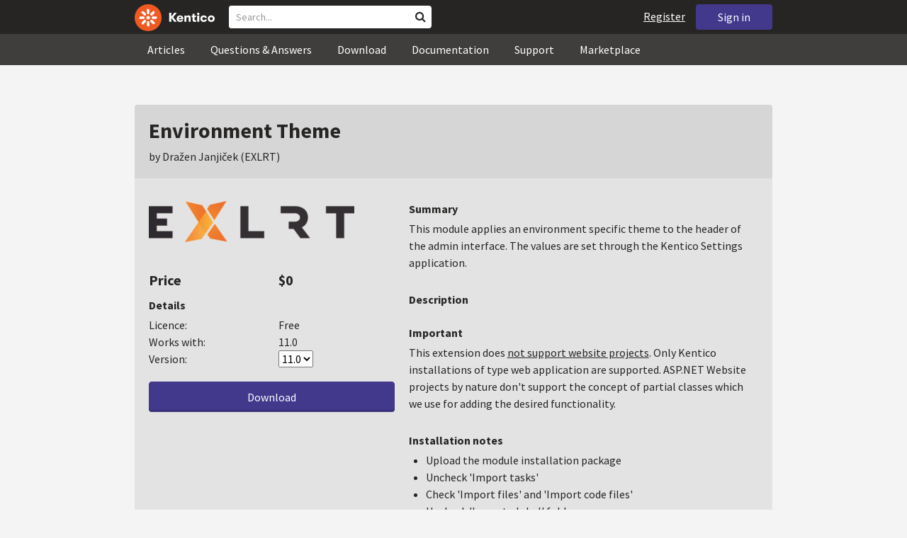

--- FILE ---
content_type: text/html; charset=utf-8
request_url: https://devnet.kentico.com/old-marketplace/utilities/environment-theme
body_size: 18066
content:
<!DOCTYPE html>
<html  >
<head id="head"><title>
	Environment Theme
</title><meta charset="UTF-8" /> 
<meta http-equiv="X-UA-Compatible" content="IE=edge"/>
<meta name="viewport" content="width=device-width, initial-scale=1, maximum-scale=1"/>
<meta name="google-site-verification" content="JWey8gEnlg5ksHr1jGTVwp2WgxUKG9wTYuwP8uGl5L4" />

<link href="/DevNet/assets/css/devnet.min.pref.css" type="text/css" rel="stylesheet" media="screen" />

<link href="//fonts.googleapis.com/css?family=Source+Sans+Pro:700,400,300&amp;subset=latin,latin-ext" rel="stylesheet" type="text/css">
<script type="text/javascript" src="//ajax.googleapis.com/ajax/libs/jquery/1.7.2/jquery.min.js"></script>

<!--[if lt IE 9]>
  <script src="/DevNet/assets/js/html5shiv.js"></script>
  <script src="//css3-mediaqueries-js.googlecode.com/svn/trunk/css3-mediaqueries.js"></script>
<![endif]-->

<!--[if gt IE 8]>
  <script type="text/javascript" src="/DevNet/assets/js/highlight.min.js"></script>
<![endif]-->
<!--[if !IE]>-->
  <script type="text/javascript" src="/DevNet/assets/js/highlight.min.js"></script>
<!--<![endif]-->

<script type="text/javascript" src="/DevNet/assets/js/lib.min.js"></script>
<script type="text/javascript" src="/DevNet/assets/js/custom.min.js"></script>
<script type="text/javascript" src="//cdnjs.cloudflare.com/ajax/libs/jquery-cookie/1.4.1/jquery.cookie.js"></script>


<link rel="apple-touch-icon" sizes="57x57" href="/i/favicons/apple-touch-icon-57x57.png" />
<link rel="apple-touch-icon" sizes="114x114" href="/i/favicons/apple-touch-icon-114x114.png" />
<link rel="apple-touch-icon" sizes="72x72" href="/i/favicons/apple-touch-icon-72x72.png" />
<link rel="apple-touch-icon" sizes="144x144" href="/i/favicons/apple-touch-icon-144x144.png" />
<link rel="apple-touch-icon" sizes="60x60" href="/i/favicons/apple-touch-icon-60x60.png" />
<link rel="apple-touch-icon" sizes="120x120" href="/i/favicons/apple-touch-icon-120x120.png" />
<link rel="apple-touch-icon" sizes="76x76" href="/i/favicons/apple-touch-icon-76x76.png" />
<link rel="apple-touch-icon" sizes="152x152" href="/i/favicons/apple-touch-icon-152x152.png" />
<link rel="apple-touch-icon" sizes="180x180" href="/i/favicons/apple-touch-icon-180x180.png" />
<link rel="icon" type="image/png" href="/i/favicons/favicon-192x192.png" sizes="192x192" />
<link rel="icon" type="image/png" href="/i/favicons/favicon-160x160.png" sizes="160x160" />
<link rel="icon" type="image/png" href="/i/favicons/favicon-96x96.png" sizes="96x96" />
<link rel="icon" type="image/png" href="/i/favicons/favicon-16x16.png" sizes="16x16" />
<link rel="icon" type="image/png" href="/i/favicons/favicon-32x32.png" sizes="32x32" />
<meta name="msapplication-TileColor" content="#ef5a25" />
<meta name="msapplication-TileImage" content="/i/favicons/mstile-144x144.png" /> 
<link href="/App_Themes/Default/Images/favicon.ico" type="image/x-icon" rel="shortcut icon"/>
<link href="/App_Themes/Default/Images/favicon.ico" type="image/x-icon" rel="icon"/>
<style>
.k-cookie-bar {
  display: none;
}

[style*=hidden] {
    display: block;
}
</style></head>
<body class="LTR ENUS ContentBody" >
    
    <form method="post" action="/old-marketplace/utilities/environment-theme" id="form">
<div class="aspNetHidden">
<input type="hidden" name="__CMSCsrfToken" id="__CMSCsrfToken" value="YTlOzNGCG3m5wGU/+g42Zly4CWwLQEILZ81w4tUXudYlY37eDZrIwq77rh2mzawOpT1EnT6nC6tIpHvFBEY5Vpb06/3b7Cu/ybdb9Eh3k0rfcAP46dhCr+daUzzA0Ozd6R7ykBTbv6KYsZ+13tNEsw==" />
<input type="hidden" name="__EVENTTARGET" id="__EVENTTARGET" value="" />
<input type="hidden" name="__EVENTARGUMENT" id="__EVENTARGUMENT" value="" />

</div>

<script type="text/javascript">
//<![CDATA[
var theForm = document.forms['form'];
if (!theForm) {
    theForm = document.form;
}
function __doPostBack(eventTarget, eventArgument) {
    if (!theForm.onsubmit || (theForm.onsubmit() != false)) {
        theForm.__EVENTTARGET.value = eventTarget;
        theForm.__EVENTARGUMENT.value = eventArgument;
        theForm.submit();
    }
}
//]]>
</script>


<script src="/WebResource.axd?d=pynGkmcFUV13He1Qd6_TZF2lxjhmy_CyLKzRueKtjdJATXsna_mg1aeKziM1-ohTg4dXelBpU4qnAJViAqD_oDhctZ2XT3irYzNRp_Hc1TL5f8nchgaoV6xhbzuffH0X0&amp;t=638901608248157332" type="text/javascript"></script>

<input type="hidden" name="lng" id="lng" value="en-US" />
<script src="/CMSPages/GetResource.ashx?scriptfile=%7e%2fCMSScripts%2fWebServiceCall.js" type="text/javascript"></script>
<script type="text/javascript">
	//<![CDATA[

function PM_Postback(param) { if (window.top.HideScreenLockWarningAndSync) { window.top.HideScreenLockWarningAndSync(1080); } if(window.CMSContentManager) { CMSContentManager.allowSubmit = true; }; __doPostBack('m$am',param); }
function PM_Callback(param, callback, ctx) { if (window.top.HideScreenLockWarningAndSync) { window.top.HideScreenLockWarningAndSync(1080); }if (window.CMSContentManager) { CMSContentManager.storeContentChangedStatus(); };WebForm_DoCallback('m$am',param,callback,ctx,null,true); }
//]]>
</script>
<script src="/ScriptResource.axd?d=[base64]&amp;t=5c0e0825" type="text/javascript"></script>
<script src="/ScriptResource.axd?d=[base64]&amp;t=5c0e0825" type="text/javascript"></script>
<script type="text/javascript">
	//<![CDATA[

var CMS = CMS || {};
CMS.Application = {
  "language": "en",
  "imagesUrl": "/CMSPages/GetResource.ashx?image=%5bImages.zip%5d%2f",
  "isDebuggingEnabled": false,
  "applicationUrl": "/",
  "isDialog": false,
  "isRTL": "false"
};

//]]>
</script>
<div class="aspNetHidden">

	<input type="hidden" name="__VIEWSTATEGENERATOR" id="__VIEWSTATEGENERATOR" value="A5343185" />
	<input type="hidden" name="__SCROLLPOSITIONX" id="__SCROLLPOSITIONX" value="0" />
	<input type="hidden" name="__SCROLLPOSITIONY" id="__SCROLLPOSITIONY" value="0" />
</div>
    <script type="text/javascript">
//<![CDATA[
Sys.WebForms.PageRequestManager._initialize('manScript', 'form', ['tctxM',''], [], [], 90, '');
//]]>
</script>

    <div id="ctxM">

</div>
    <!-- Google Tag Manager -->
<script>(function(w,d,s,l,i){w[l]=w[l]||[];w[l].push({'gtm.start':
new Date().getTime(),event:'gtm.js'});var f=d.getElementsByTagName(s)[0],
j=d.createElement(s),dl=l!='dataLayer'?'&l='+l:'';j.async=true;j.src=
'https://www.googletagmanager.com/gtm.js?id='+i+dl;f.parentNode.insertBefore(j,f);
})(window,document,'script','dataLayer','GTM-5R6NXZG');</script>
<!-- End Google Tag Manager -->

<header class="navbar navbar-inverse navbar-fixed-top" id="header">
  <div class="container">
    <div class="row">
      <div class="col-md-6 col-sm-6 col-xs-12" id="header-first-child">
        <a class="navbar-logo" href="/">
          <svg xmlns="http://www.w3.org/2000/svg" viewBox="0 0 444.45 150" style="height:38px; margin-top:6px;"><defs><style>.cls-3{fill:#fff;}.cls-4{fill:#f05a22;}</style></defs><g id="Layer_2" data-name="Layer 2"><path class="cls-3" d="M214.1,72.45l19.73,25.31H219.94L203.44,75.6V97.76H191.82V47.55h11.62v22.3L220,47.55h13.77Z"/><path class="cls-3" d="M269.79,83.49H244.25c.21,4.55,3.23,7,8.1,7,3.38,0,5.53-.91,6.46-3.09h10.74c-1.07,6.81-8,11.33-17.21,11.33-11.77,0-19-6.67-19-18.18,0-11.33,7.39-18.18,18.65-18.18,10.76,0,18.07,6.67,18.07,16.42a37.45,37.45,0,0,1-.26,4.74Zm-10.54-6.82c-.08-4.54-2.66-7-7.32-7s-7.6,2.8-7.68,7Z"/><path class="cls-3" d="M276.39,63.19h11v5c2-3.87,6-6,11.19-6,8.4,0,12.63,4.73,12.63,14.12V97.74H300.13V80c0-5.81-1.65-8.46-6.09-8.46s-6.68,2.87-6.68,8.18V97.8h-11Z"/><path class="cls-3" d="M341.24,89v8.75a43.8,43.8,0,0,1-7.32.58c-5.17,0-12.27-1.15-12.27-12.73V71.86H316.2V63.19h5.45V52.93h11V63.19h7.83v8.67h-7.81V83.35c0,5.09,2.08,5.88,4.8,5.88A32.11,32.11,0,0,0,341.24,89Z"/><path class="cls-3" d="M346.25,53.5a6.68,6.68,0,1,1,.5,2.58,6.52,6.52,0,0,1-.5-2.58Zm1.3,9.69h10.9V97.74h-10.9Z"/><path class="cls-3" d="M364.84,80.47c0-10.91,7.1-18.18,18.5-18.18,10.32,0,17.07,5.46,17.93,14.06h-11c-.79-3.22-2.87-4.73-6.89-4.73-4.74,0-7.6,3.15-7.6,8.89s2.86,8.9,7.6,8.9c4,0,6.1-1.44,6.89-4.46h11c-.86,8.4-7.61,13.78-17.93,13.78C371.94,98.69,364.84,91.37,364.84,80.47Z"/><path class="cls-3" d="M406.07,80.47c0-10.54,7.32-18.18,19.23-18.18S444.45,70,444.45,80.47s-7.31,18.18-19.15,18.18S406.07,91,406.07,80.47Zm27.48,0c0-5.23-3.09-9-8.25-9s-8.25,3.73-8.25,9,3,9,8.25,9S433.55,85.71,433.55,80.47Z"/><circle class="cls-4" cx="75" cy="75" r="75"/><path class="cls-3" d="M75,65a10.07,10.07,0,1,1-7.1,3A10,10,0,0,1,75,65"/><path class="cls-3" d="M100.82,68.1h21.6a.86.86,0,0,1,.53.19.77.77,0,0,1,.28.48c.53,2.72,1.91,13.13-6.84,13.13H101c-8.5,0-8.69-13.8-.1-13.8"/><path class="cls-3" d="M49.18,81.9H27.58a.86.86,0,0,1-.53-.19.87.87,0,0,1-.28-.48c-.53-2.72-1.92-13.13,6.84-13.13H49.08c8.5,0,8.69,13.8.1,13.8"/><path class="cls-3" d="M88.38,51.86l15.28-15.28a.86.86,0,0,1,.5-.23.8.8,0,0,1,.54.14c2.32,1.57,10.64,7.92,4.44,14.12L98.21,61.54c-6,6-15.9-3.63-9.83-9.68"/><path class="cls-3" d="M61.62,98.14,46.34,113.41a.79.79,0,0,1-.5.24.8.8,0,0,1-.54-.14c-2.32-1.58-10.64-7.93-4.44-14.12L51.79,88.45C57.81,82.44,67.69,92.08,61.62,98.14Z"/><path class="cls-3" d="M68.1,49.18V27.57a.83.83,0,0,1,.19-.52.77.77,0,0,1,.48-.28c2.72-.52,13.13-1.92,13.13,6.85V49c0,8.5-13.8,8.69-13.8.1"/><path class="cls-3" d="M81.9,100.82v21.61a.83.83,0,0,1-.19.52.87.87,0,0,1-.48.28c-2.72.52-13.13,1.91-13.13-6.85V100.91C68.1,92.42,81.9,92.22,81.9,100.82Z"/><path class="cls-3" d="M51.87,61.62,36.59,46.34a.81.81,0,0,1-.24-.5.8.8,0,0,1,.14-.54c1.58-2.32,7.93-10.63,14.12-4.44L61.55,51.8c6,6-3.63,15.9-9.68,9.82"/><path class="cls-3" d="M98.13,88.38l15.28,15.27a.84.84,0,0,1,.24.51.8.8,0,0,1-.14.54c-1.58,2.32-7.93,10.63-14.13,4.44L88.45,98.2c-6-6,3.63-15.9,9.68-9.82"/></g></svg>
        </a>
        <div class="search" id="search"><div id="p_lt_zoneHeaderSearch_wSB1_pnlSearch" class="searchBox" onkeypress="javascript:return WebForm_FireDefaultButton(event, &#39;p_lt_zoneHeaderSearch_wSB1_btnSearch&#39;)">
	
    <label for="p_lt_zoneHeaderSearch_wSB1_txtWord" id="p_lt_zoneHeaderSearch_wSB1_lblSearch" class="search-label">Search for:</label>
    <input name="p$lt$zoneHeaderSearch$wSB1$txtWord" type="text" maxlength="1000" id="p_lt_zoneHeaderSearch_wSB1_txtWord" class="search-input form-control" placeholder="Search..." />
    <input type="submit" name="p$lt$zoneHeaderSearch$wSB1$btnSearch" value="Search" id="p_lt_zoneHeaderSearch_wSB1_btnSearch" class="search-button btn btn-primary" />
    
    <i class="fa fa-search"></i>
    <div id="p_lt_zoneHeaderSearch_wSB1_pnlPredictiveResultsHolder" class="predictiveSearchHolder">
		
    
	</div>  

</div>
</div>
      </div>
      <div class="col-md-6 col-sm-6 col-xs-12"  id="header-last-child">
        <a href="/sign-in?ReturnUrl=/old-marketplace/utilities/environment-theme" class="btn btn-secondary button-header" id="sign">Sign in</a><a href="/register" class="navbar-name" id="user">Register</a>
        <span class="btn btn-secondary button-header button-navigation" id="nav-trigger">
          <i class="fa fa-reorder"></i> Menu
        </span>
      </div>
    </div>
  </div>
</header>
<nav class="navigation" id="navigation">
  <div class="container">
    <div class="row">
      <div class="col-md-12 col-sm-12 col-xs-12" id="navigation-child">
        <ul>
<li>
  <a href="/articles" class="">Articles</a>
</li><li>
  <a href="/questions-answers" class="">Questions & Answers</a>
</li><li>
  <a href="/download" class="">Download</a>
</li><li>
  <a href="/documentation" class="">Documentation</a>
</li><li>
  <a href="/support" class="">Support</a>
</li><li>
  <a href="/marketplace" class="">Marketplace</a>
</li>
        </ul>
      </div>
    </div>
  </div>
</nav>
<div id="feedback">

</div>  
<div id="main-content">

<div class="outer-container outer-container-main">
  <div class="right">
    <div class="container">
      <div class="row">
        <div class="col-md-12 col-sm-12 col-xs-12">
          <div class="handle-alerts"></div><!--[if lte IE 7]>
<div class="alert alert-danger alert-dismissable"><button type="button" class="close" data-dismiss="alert" aria-hidden="true">&times;</button>You are using an obsolete web browser. Please upgrade the browser to be able to browse this site correctly.</div>
<![endif]-->

<script>
$( document ).ready(function() {
	$( ".item-panel" ).click(function() {
		$(this).find(".panel-body a.btn").click(function(event){event.stopPropagation();}).each(function(index, element) {
	if (document.createEvent){
			var e = document.createEvent("MouseEvents");
			e.initEvent("click", true, true);
			element.dispatchEvent(e);
	}
	else if (e.click)
	{
		el.click();
	}
		});
	});
});
</script>
<div class="item-grid margin-top-3 panel-group">
  <div class="container">
    <div class="row"><span id="p_lt_zonContent_wPlc_p_lt_ctl00_AllDatalist_ctl00"><span>
<div class="col-md-12 col-sm-12 col-xs-12">
  <div class="panel panel-collapse item-detail ">
    <div class="panel-heading panel-collapsed">
      <div class="container">
        <div class="row">
          <div class="col-md-10 col-sm-8 col-xs-12">
            <h2>Environment Theme</h2>
            <span class="author margin-bottom-3">by Dražen Janjiček (EXLRT)</span>
          </div>
          <div class="col-md-2 col-sm-4 col-xs-12 product-rating">
            <div class="stars">
          <span  class="ratingStar emptyRatingStarGif" style="float: left;margin-top:3px;"> </span><span  class="ratingStar emptyRatingStarGif" style="float: left;margin-top:3px;"> </span><span  class="ratingStar emptyRatingStarGif" style="float: left;margin-top:3px;"> </span><span  class="ratingStar emptyRatingStarGif" style="float: left;margin-top:3px;"> </span><span  class="ratingStar emptyRatingStarGif" style="float: left;margin-top:3px;"> </span>
              </div>
          
          </div>
        </div>
      </div>
    </div>
    <div class="panel-body">
      <div class="container">
       <div class="row">
          <div class="col-md-5 col-sm-5 col-xs-12">
                    <div class="container">
                      <div class="row">
                        <div class="col-md-12 col-sm-12 col-xs-12 price">
                      <a rel="fancyboxImg" class="PreviewImageFancybox" href="/getattachment/e1c96d86-8a74-4ca1-a7a5-c19e0a018e9d/Environment-Theme"><img style="float:left; margin-top:20px;" src="/getattachment/e1c96d86-8a74-4ca1-a7a5-c19e0a018e9d/Environment-Theme?maxsidesize=290" alt="Environment Theme preview" /></a> 
                        </div>
                      </div>
                    </div>
                <div class="details">
                  <div class="container">
                    <div class="row"><div class="col-md-6 col-sm-6 col-xs-6 price"><h3>Price</h3></div><div class="col-md-6 col-sm-6 col-xs-6 price"><h3>$0</h3></div></div>
                    </div>
                      <h3>Details</h3>
                         <div class="container">
                           <div class="row"><div class="col-md-6 col-sm-6 col-xs-6">Licence:</div><div class="col-md-6 col-sm-6 col-xs-6"> Free</div></div>
                                    <div class="row"><div class="col-md-6 col-sm-6 col-xs-6">Works with:</div><div class="col-md-6 col-sm-6 col-xs-6">11.0</div></div>
                                    <div class="row"><div class="col-md-6 col-sm-6 col-xs-6">
                                                 <span id="p_lt_zonContent_wPlc_p_lt_ctl00_AllDatalist_ctl00_ctl00_ctl00_lblVersion">Version:</span> </div><div class="col-md-6 col-sm-6 col-xs-6">
                                                 <select name="p$lt$zonContent$wPlc$p$lt$ctl00$AllDatalist$ctl00$ctl00$ctl00$drpVersionDownload" id="p_lt_zonContent_wPlc_p_lt_ctl00_AllDatalist_ctl00_ctl00_ctl00_drpVersionDownload" onChange="var selValue = jQuery(this).val(); jQuery(&#39;.itemDownload&#39;).attr(&#39;href&#39;, selValue.substring(1));">
	<option value="ahttps://devnet.kentico.com/getattachment/be5ba6ac-57da-4e1d-8ca1-8fdb55ae29fa/EXLRT-Kentico-Environment-Theme-(K11).zip?lang=en-US">11.0</option>

</select>
                                              </div>
                                      </div>
                                      <!-- <div style="padding-bottom:10px">
                                              
                                              
                                      </div> -->
                                      
                                      <a class="mplink" href=''></a>
                                      <div class="row">
                                        <div class="col-md-12 col-sm-12 col-xs-12">
                                          <div class="marketDwnl" style="margin-bottom:10px;">
                                      <a id="p_lt_zonContent_wPlc_p_lt_ctl00_AllDatalist_ctl00_ctl00_ctl00_lnkDownload" class="itemDownload" href="../../getattachment/be5ba6ac-57da-4e1d-8ca1-8fdb55ae29fa/EXLRT-Kentico-Environment-Theme-(K11).zip?lang=en-US" style="display:block;">Download</a> 
                                      </div>
                                          </div>
                                        </div>
                          </div>
                        </div>
                  </div>
           <div class="col-md-7 col-sm-7 col-xs-12">
                              
                                    <h3>Summary</h3>
                                  <p>This module applies an environment specific theme to the header of the admin interface. The values are set through the Kentico Settings application.</p>
                       
                               <h3>Description</h3>
                              <div class="marketplace-long-description item-description"><h3>Important</h3>

<p>This extension does <u>not support website projects</u>. Only Kentico installations of type web application are supported. ASP.NET Website projects by nature don&#39;t support the concept of partial classes which we use for adding the desired functionality.</p>

<h3>Installation notes</h3>

<ul>
	<li>Upload the module installation package</li>
	<li>Uncheck &#39;Import tasks&#39;</li>
	<li>Check &#39;Import files&#39; and &#39;Import code files&#39;</li>
	<li>Uncheck &#39;Import global&#39; folders</li>
	<li>Ensure all objects are selected</li>
	<li>Open CMSApp solution and include the code file under ~/CMSModules/EXLRT.Kentico/EnvironmentTheme/Admin_CMSAdministration.cs</li>
	<li>Build the solution</li>
</ul>

<h3>Configure the module</h3>

<ul>
	<li>Open the &#39;Settings&#39; application and navigate to the &#39;Environment theme&#39; node below &#39;System&#39;</li>
	<li>Enable the module and set the values as applicable</li>
	<li>Save and refresh the page (F5)</li>
</ul>
</div>
           </div>
          </div>

        </div>




  </div> 

  </div>
</div>
</span></span>
		</div>
	</div>
</div>


	<div id="disqus_thread"></div>
	
<script type="text/javascript">
	//<![CDATA[

var disqus_config = function () {
	this.page.url = 'https:\/\/devnet.kentico.com\/Old-Marketplace\/Utilities\/Environment-Theme';
this.page.identifier = '\/Old-Marketplace\/Utilities\/Environment-Theme';
this.page.title = 'Environment Theme';
this.page.remote_auth_s3 = 'e30= B17FAF1F5D8ECC582D8D9789817CBADA3FE180E3 1768919464';
this.page.api_key = 'pDk6hVkOel1ZUYpb2nrPdt8cXBahiyR2ffXNk5WcS9iJ9kwRWeoseUDZ9oV2wKCh';
this.sso = {"name":"Kentico DevNet","button":"https://devnet.kentico.com/DevNet/media/devnet/disqus-sso-login-button.png","url":"https://devnet.kentico.com/sign-in?ReturnUrl=%2fsign-in%3fclose%3dtrue","logout":"javascript:signOut()","width":"400","height":"500"};
this.callbacks.onNewComment = [function(comment) { 
  comment.documentId = 55190;
  DEVNETSERVICE.disqusCommentAddedHandler(comment);
  }];

};
    
(function() {
    var d = document, s = d.createElement('script');        
    s.src = '//kenticodevnet.disqus.com/embed.js';        
    s.setAttribute('data-timestamp', +new Date());
    (d.head || d.body).appendChild(s);
})();

//]]>
</script>
	<noscript>Please enable JavaScript to view the <a href="https://disqus.com/?ref_noscript" rel="nofollow">comments powered by Disqus.</a></noscript>


         </div>
       </div>
    </div>
  </div>
</div>
<footer class="outer-container outer-container-main">
  <div class="right">
    <div class="container">
      <div class="row">
        <div class="col-md-4 col-sm-4 col-xs-12">
          
          <h3>Sitemap</h3><ul>
		<li class="articles" style=""><a href="/articles" style="">Articles</a></li>
        <li class="articles" style=""><a href="/authors" style="">Authors</a></li>
		<li class="qa active" style=""><a href="/questions-answers" style="">Questions &amp; Answers</a></li>
		<li class="downloads" style=""><a href="/download/hotfixes" style="">Download</a></li>
		<li class="documentation" style=""><a href="/Documentation/" style="">Documentation</a></li>
		<li class="support" style=""><a href="/support" style="">Support</a></li>
		<li class="marketplace" style=""><a href="/marketplace" style="">Marketplace</a></li>
		<li class="old-forums" style=""><a href="/forums" style="">Forums (Obsolete)</a></li>
        <!--<li class="newsletter-archive" style=""><a href="/special-pages/developer-newsletter-archive" style="">Newsletter Archive</a></li>-->
</ul>


        </div>
        <div class="col-md-4 col-sm-4 col-xs-12">
          <h3>Suite of Solutions</h3>
<ul>
  <li><a href="https://xperience.io/product/content-management" target="_blank">Content management</a></li>
  <li><a href="https://xperience.io/product/digital-marketing" target="_blank">Digital marketing</a></li>
  <li><a href="https://xperience.io/product/commerce" target="_blank">Digital commerce</a></li>
  <li><a href="https://xperience.io/product/customer-data-platform" target="_blank">Customer data platform</a></li>
  <li><a href="https://xperience.io/product/marketing-commerce-automation" target="_blank">Automation</a></li>
  <li><a href="https://xperience.io/product/analytics" target="_blank">Analytics</a></li>
</ul>
        </div>
        <div class="col-md-4 col-sm-4 col-xs-12">
          <h3>Stay Connected</h3>
<ul>
  <li><a href="https://www.facebook.com/KenticoSoftware" target="_blank" class="social-media social-media--facebook">Facebook</a></li>
  <li><a href="https://www.youtube.com/c/kentico" target="_blank" class="social-media social-media--youtube">YouTube</a></li>
  <li><a href="https://x.com/Kentico" target="_blank" class="social-media social-media--twitter">X</a></li>
  <li><a href="https://www.linkedin.com/company/kenticosoftware" target="_blank" class="social-media social-media--linkedin">Linkedin</a></li>
  <!-- <li><a href="/rss" class="social-media social-media--rss"><span><i class="fa fa-rss fa-fw"></i></span>RSS Feeds</a></li> -->
  <!-- <li><a class="btn-newsletter social-media social-media--newsletter" ><span><i class="fa icon-kentico fa-fw"></i></span>Developer Newsletter</a></li> -->
</ul><ul>
<li>
<a href="/developer-newsletter-subscription">Developer newsletter</a>
</li>
</ul>
        </div>
      </div>
    </div>
    <div class="container">
      <div class="row">
        <div class="col-md-12">
          <h3>Kentico Software</h3>
<span style="margin-right: 16px;">Powered by <a href="https://www.xperience.io//"> Kentico</a>, Copyright © 2004-2026</span> | <a style="margin: 0 16px" href="https://xperience.io/policies/privacy-policy" target="_blank" title="Privacy">Privacy</a> <a href="https://xperience.io/policies/cookies-policy" target="_blank" title="Cookies policy">Cookies policy</a>
        </div>
      </div>
    </div>
  </div>
  </footer>
  </div>



    
    

<script type="text/javascript">
	//<![CDATA[
WebServiceCall('/cmsapi/webanalytics', 'LogHit', '{"NodeAliasPath":"/Old-Marketplace/Utilities/Environment-Theme","DocumentCultureCode":"en-US","UrlReferrer":""}')
//]]>
</script>
<script type="text/javascript">
//<![CDATA[

var callBackFrameUrl='/WebResource.axd?d=beToSAE3vdsL1QUQUxjWdR29zHjQe55GWAo6dfjc2U1maYkCxtdIXSt0fY143Au2L4cAH4tbLN12E8ioweURGwlVqS-nzfj0ZfzMQGvpa-IJuy9v9klhj9bjUvrt4LJc0&t=638901608248157332';
WebForm_InitCallback();//]]>
</script>

<script type="text/javascript">
	//<![CDATA[
jQuery(document).ready(function(){  var media = jQuery('.comment-headline ~ .media'),      displayAlert = false;  if (media.length <= 0) {    jQuery('.comment-headline').hide();    jQuery('.comment-headline + hr').hide();    jQuery('.comment-headline + hr + br, .comment-headline + hr + br + br, .comment-headline + hr + br + br + br').remove();   }});
//]]>
</script>
<script type="text/javascript">
	//<![CDATA[
$( document ).ready(function() {	
	$(".btn-newsletter").click(function() {
	  $(".newsletter-subscription").toggle();
	});
});
//]]>
</script>
<script type="text/javascript">
//<![CDATA[

theForm.oldSubmit = theForm.submit;
theForm.submit = WebForm_SaveScrollPositionSubmit;

theForm.oldOnSubmit = theForm.onsubmit;
theForm.onsubmit = WebForm_SaveScrollPositionOnSubmit;
//]]>
</script>
  <input type="hidden" name="__VIEWSTATE" id="__VIEWSTATE" value="3eKxp89MPH5VF15t9bCar30WAJNAu9A+6nb+2s2s5dgqCPndq/kS8jhO+DaFZuBTg+5lhnxQz1JWzpCEorESuSM+DPUpUxBciBbf+AIiA04Va/LatJ7RsK/58/vaA2ok5b8NtD1AYW7rB0Ws85d/I4EPlop26YPRNDWl2SUBDLbXLmy+oazzujE6brMrzcIk2OlyA5xXKAGoe+p/oZS3/V1RVuX+E6zY4iRP4Cf9HD3lZa7UoYOhinwKN9uR7MnkoOFI4//09Gv/YJMwFNSY8te5Ez0SYSQ63T3Cf9XZoPI6yt9JO6ubX2QEfjH6AWWazKH1XrEwz1EURs5xarqgGsEUdgrpftinfwEQsv4gaEuOkjSsvENH55OYIlkc/ZY2TD29O8gOZacAN4Ux6Ey/MMrvWg5J2JxZo3hLEC5yh8+lEMtxanuhS+9Q//qTBrFmtBZY10Q1rA8O+UHrXerSnymd2UoMsoaxU9rJx/ZqN+KiYYzdj3RDicilIGyBBctrUs8rwCVwJ8Xm+VaGC5SoFokYkvncDZuUDMcgASASGszWA3iOrW5B+blAr0Y5nFukeHnC/dZ5M+oSjexlbtIoeoq0YaWR5dHQemHegojvCvpkj9kSSSSZgDbX9G/KEp5W810UcKJbM8LURjABW+BHL+PAGQNesHudsWKTCE8Wp1oXvaYwTnXPoMjHj+QfP19FCiYiB/bT9QF0j7ySk0o8/5jz799uQo7Vw1nT81Ksbp90+pfocrqkbdT0RQdkIG/8ACi/rZgrrZ1DgEU3rOFE1iXzVsJyAG5Q5hJoFeVgdf1vcv7PR8vCBZzWoEIqLRGqM+zapjnOpEXUVRiMBU+lHrpVymFgVOq4GMpVfwDPO4ANHoVrbuAoj+s4rMof7L/BPBaUzFfntQH8uQDnGyO1CMG0Cy+Zk3g1rFs+NSKeB4CR5oZLZUebY+XS5B8G24bYcDnotL4Uj+ct8j31zZweQ6pNtLzwsiVzmJhMzXExQthfzJhbkakApTv5Kja8dtQlMcufvUZ/KKRlY9FG5lrjFaVpADuY4PpxpciunsXNYZ97G1409GmcSBQRMTqfmXo7vvNcv8kcRFqOVoup45iSoEXld4Z2JMoYNTl2UVCgBPmTH/uRXWmAg6y+iID76pt1DyLZqJBziPJxiYxNz2GPaXHkIg7xEZFkE7a1dy7R6D49wEvxHcWvJIaXuqm8Q9fGLCLCUwEE5FAo04GNJzY8NDMiPtyG5+4llO2UGTvqy17nepD3YO1Ol/WJSzo2acKbE5JuXQQ/hUnTc6nIVLjhXquRekXk1gxg96uUEsJ9KbDhmOJrrIaOnmdcwA4w28DBeBU9eMSfUUe7ED5GjXcgFPjF9UheV8HMMEZNVMrQIWFybrBMS4/GtaVeMKyz5iNG0GaEWKSyOqJY4rkCu66JeKjPJz5SBqHlkOJpHP6et5Mf6xq0jRf6bOkNUJUkL6LarVvi+OBSixl5K7ZrsEFgwQonc0rg/WpGAWwf+ODkKKwQ+2pUvMjQlVVRx78DuIvjWIrpIyyxx1aEOmGoeWSfylwDwVCdTLSdqLKX+v6f7DF0ZLHXWtkUXO8bqkcWYjJ1sIbFxMbOqq6FbuS70PRos49PCInzv1dWLscJ7C3OvsjBYAMT5Z74/j6/xYG1Bew1ikuz7ojQ5vMhQqJwY9L0PMICtEDrHGxqSW6VFMyZb/8A+KJyh88lf1V3wb8cHaFrtHDk9XD1kkhbUGUMhfLXXWm5ixICjXT4GjEtCzvn76JNBbpInZxynOar05SlNZvo9oxyJeQKNMjPLTB675Qxlm7ApOE1jttcviBbNagScerYJYSW/OHw6Faio66MKm5RYgU70c7cXfRrRW/edxwvGV0MThEE65hU5dnfaGC/p5705+TryfhHJihFZbDNk2W2dYGw8mStt8L2U0Ptt0vfsYY7UDKN+uyFvtYksSkq92MPdiknacQSsit0hwaCCKZ4xtAvuKe3QfpwxRHDHsLN2btXYxRWupXrh+/PaQIEvFraNMIq0owuahYN4zs/DOiOQw8Sujl/tPWo83/g2Xb2r7PnCt8j5xc1gbO2evjml8BMJpYPQ2qbg9wGYXGqlqT4Q/TTlYWBa8tSmTkdrt7U8Uc0/UzsX6hFxDsdLWzndYbChBqZyT9QM6xqPeanoVXJ9SdzGtveHWDSt5GP5GvcPZYBTasykDK9cl3ir9cRmXJ7Nc5qfXPP2xb5YMthro63uyqCWjuHX+mRggW5/YbKx25gRKfBx6JMbbDf8M7J+SwgdAvAhBX1f05A/aZk44RcAUHAOTHggaH5A2SIhkM7zm98HaQzbaKuqJsNhhVKTPZ54/nbOpiESPkxXIXoAUdZdbQN2N02MCZJsOJt50Ww6I7V+DKcLT4ye5un5engw3yAs0vbJevpIPIoyaL/vZvL3QjD24jE01Tmh09bhTLmkHL0ugl8sXIbsbC/T5dQuh2OeIuhKZSx3N3MT6iQsRFCHrF2pdycitRbmfupshH1lJB20bHbCMS4ThwUuYU0GvozpBZiQk2c43lJ9+lNGDlnbICoczEBPJOJ9Vloiqaz4xCP6bX2U3tzi9E2YCXbY0O8TqITMwY9DqA4XsSg3uJqG1BQU5nICccjNSK2qRXKr5dSg/cbHnrH8Ls26uJIIuMsyaffJCZr7UiPRIYBkrkYEHOZtGIbCELL3OhP8TiZydUHCEZoxSU2u5JLf+c/HJdUJmxMCRD+0DafnQZMeod8iVbWF8My/HdnjFuXboED05NsCWZ4Wn0Je9knAnz9x6fjhP/KA4C5Z4B4L19g/DFagOF9KAV1nu3iz2HqLx4b7XtF0pexLkvyrYNT7eyGESd3zmr+veJ0LO6BsciP3D43+1AlGGXTR6P5Ga38aeQwWqQrXd33grkns7UDvx9VDnI3xUkz3AHdaPMM9HxJDUuRm4li7PIqbUk/mMfo2w/ygG+Ca7mJwdH7yCikfV10+dvIsfgd+qkhTfPQIaciicgZVymMUWI4PeM07Wilj5zllXByvmeRzhXL+BGfuGuNTshdDmpN2IJUS4QeSfoDpN0BSgMZCsAXNrrj13IBkhfn7cZrzgjCi9DuhOcBdooh5wHGgYD/H7B/Vv/dIIPoRvQLmpzMms8AYrtfsHV/WK/GfJ69R8TWXRtTodUesDEsu0kSJqQF9clW98JyaeCH/Wi3MA4OR3uEbZP9sz0kprIe3WwVBHT1hAitQOxLhjuwuN/V/qJAGDTex6cTaYdXscO4aTDyNx7KrVuYO0A1zESzSFuW0jVpgeDMxYsLmxaJmJG1z4+0AVhuLjZzL2C8ee6PeE1Lf8A5xw8Jap29HqOvBGFiWG7ewiXICR3Bf+pj78ueikuyTYfjjrSv+NglxmAjzAqMZyL2pfH4/6NfWwIf0G1nWTZ4c7klJiIKbyZ+paQfeqOMfrcobjaoWqhXzo1pMThrOn8vE1TXy/pQf2qjdCXg+qi8rTr3ep2oBZv2bPP74gdGGhK/NzTnREs1V9HHqvv5MF+1NvnVkmjHiD+f3TzXHK4adMqWGas84w5O6rHQUnSjkvNFXfxabryrVi4LY0r220XPrmv9KSCfoWFBblbtCrxG5hhCy+wOQJByPJ3yD0S+5T7U/JgwtvicC+ldWnzT186vM1dd/aZSZqog+WdQtIlAMy+3sTPNW8MUmifk56W4LpkrVUY+0SzIwp3Iy/P1aNn1tMGTMMvkFeJinqenQ/oo0aBiwdTqXQknym2femuxn5g34lvYG+fiR3ZoIMZ71WX5S5vn6sz5BAtWjxhjsTCsXwzuexeIeKv/zq45MteDs1LmDEVh/Q++sQXWlWy4xPX6n2Vs5VThUQ7z0d1vYx8QzZmn0iLXIw/[base64]/u36KpU0+TpdqqIQp+xYYYeJc6r7eTRNH0GRO7yA7B+nkXMHO5GzmXmc1oeWkN6wlQ1nTRN/L4ItV7LyPSGqOXxliTQIZ0IjdxkM+hovaMVatUISvKwj5+qQS4NBV4iLuDyvh19sbMGV8VnqaKhj7YJ6e2pzPF3lMrcpae8QZsvYKVuQnHUX9PFfoibMcVSB//gzqcsNxftLdsOI+lmBhWAn538Gm96zDbsmDzkZY+h7lug0f9R8Tiuy5qBJ1Nr/zBpfbND08X7hgdpTp4PmBZqub0dBXRhACXKgpwgpbbls9/9nqzHIP6StAmGvyyYf+gpyXkqxP89pJpo0Jumtf2Rr+I8foAZRfZUMSlRcFzEMoEm9GiM6dbpHmNiDVSiXK6nCYtEH78LtrFbCpKMWuhjgDFCdy8OBGheergOovr+pw9pFuJWDpYBSXTZ5a9zbjaEbv5N4YhaB3n/9G48YTK/Ka2h2PqgKQ6UfOlVRgOXHfnFpzJHRJyNzPuZziKF0CzjbbeUX6+/[base64]/HgZoyyx6T6HEVdNpDZorA5Ly3FFna9fUC8NJCmPfXxIvA/8ZfIXcLL0NE/[base64]/7qZjNT2jPCvjtlaCDx8omoZtEJAAg0IaxMJxERuGg9HeShZHhMVJ9ZsGWx61+UWP/[base64]/PrV1hAQ4VHS07sUpz0BAnCzJ23KWJE3p7BUJ8AndnCBTjo+MMFiKTj7apyM5mMxqOLTdWVYkAh6lPoZFGxwt6pK/Fw06j2Mzp3mwoMllcCCBtUNLXB1BfhkMsK6y9xBNg/YIQPmtJv0jA3FUXmGrNuXx0FLScEFGSqdmIpafb5ND09v8NeDeH8Skx8fhTUlv/bzFg9h6obBgf86CQDimu2YmpGIo54rQWfoyL3my3mYBfT8+t2R7s+kCqB6+IswS2ryJ3i/8tzla2Gzx6Z4fhO9p5xsz+RJM1cTOBgq4HiXzWAMCYEW4v0AMat++1PikL1uefZy9PildZKnAG7z6xTwdqDErbM5u5yWXgzPHk6binHOVSkSshEQqieXlF8jBtgWKoSoVMm1i/pZvSdoa5HxHDmCze12sgvOUK+GHKu1pwxq0r024DXUepujfJKCCdOeAlZ2rYuRHBswbF70bCDVbgM1+zg8zGHVFe6Ho1xfCQVzkvYx4OmIxgvQcsCOzVlIvIwAgKLv0tJpLkwqZfiPpAzQ8F/wzM32eJE+fJrvraeFPX/EiyIE4YMekCScf405wJSpcmsDlJihSumtDG+iJb8g+8G6eViY/JRUmuTP1ZS3FtU0p7LI2LDQh+0cazmKznngtwLtl2HGlpglXq1jWE9d421qeHrOS3xMBDnMMrbJ/4RGKFr1D4BAClXmchkw9VsKiIUBX7FXt6BLhNE4OBPSrIESwdKm5UHzsTohSSbfj6YFofYsZtF61Kp842Fr+ouadhd5eGxnp46cOHeetpXBx6nhba6MBx+LgWRjoUNOMWE4T7TRSn79jo76LcB05gorWdPFQmoxu0MRAeOr5XUE3xJzi2FMlDcoa9RONlzp84/bbuoBNfOYUkdJg93LG23HOoIgbs/RI9ZkiYQXG0zGADmDfU8DzInkUSf76cZcGalbRnBdjoNbl4B/sZZZ6DIYkRAJS7f7tztZw6OfAOG8E2UPZ5CRB/nCmc/hJDAIqTzTtux3G5J9tjBYX3vk0uB+p8j82DCMAmFpWAr9OP5ogtgp/9fdZorNzFyb4TYxtbgvfoTiaDY/+AJJkA0FWfsN1GFRHXNTOuTLbLqwDThfjHkXA1ERe37d02skrZM8CEx7mWXikqXQ3PjTdmqor/YUzkFju7S57O4RsoBfx4QFOSfQnIgeXos/IjwjwSAaTUMIlhjOY8fxNTBM3XXCXstb0JAZgf9SBk8DwTS06qtzmdcll3eoYF/PuoqWOyozYcfEwyPAlX0fHMUxU7ItGQTjztRnUu8b2I/fh8oyt1Ppol0LkMztWjHsLfNGabQMDECp6934mdOhiHB084mxv+y6yzSCtHeq58NEXSqA0inoW68ue1/kUN6IUCfJajbfYh2RwKESPFU0fEv/Rf+GOqe5sCIMUi6cXCbMnBQ8ot6zsxBlbBxcHUoPTeBMPSpRSrqJDEhV7cWGwKLO+TNLz+3zDb7hzrszcs4iD2bciUV7+a7UmJFP3Rx+N7XHfvSTJMe/SfHEBaiAG2zJ8/+rxrhleCnMYqwf9VbOgKTcjGBJLZ2DeGQPQRnA0b+8kbtENW/3YCAA==" />
  <script type="text/javascript"> 
      //<![CDATA[
      if (window.WebForm_InitCallback) { 
        __theFormPostData = '';
        __theFormPostCollection = new Array();
        window.WebForm_InitCallback(); 
      }
      //]]>
    </script>
  </form>
</body>
</html>
